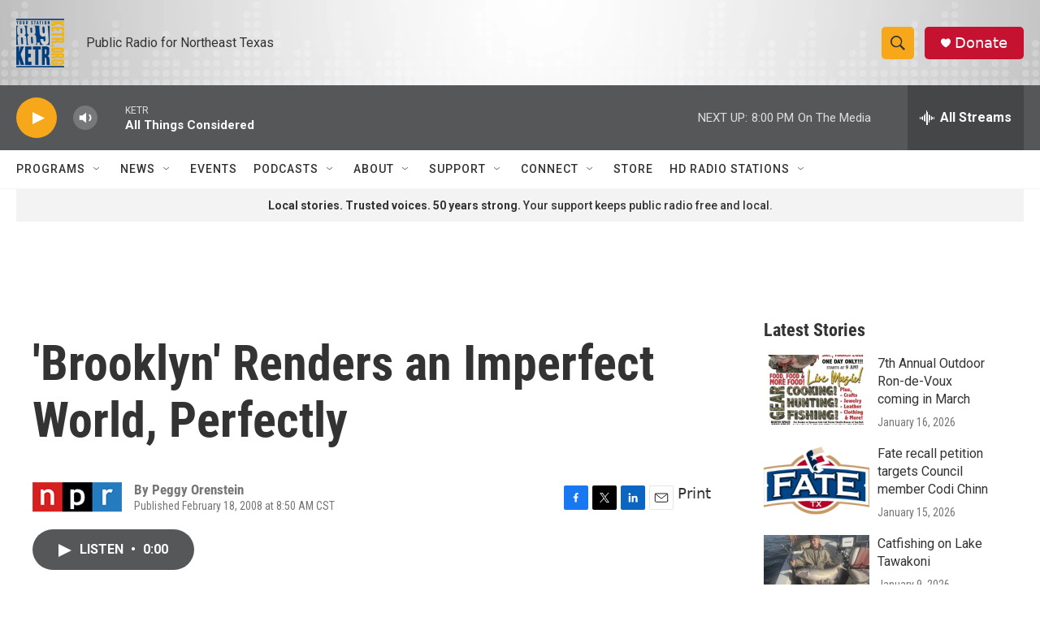

--- FILE ---
content_type: text/html; charset=utf-8
request_url: https://www.google.com/recaptcha/api2/aframe
body_size: 266
content:
<!DOCTYPE HTML><html><head><meta http-equiv="content-type" content="text/html; charset=UTF-8"></head><body><script nonce="weKi9KJHsATCHfD2uE3Wog">/** Anti-fraud and anti-abuse applications only. See google.com/recaptcha */ try{var clients={'sodar':'https://pagead2.googlesyndication.com/pagead/sodar?'};window.addEventListener("message",function(a){try{if(a.source===window.parent){var b=JSON.parse(a.data);var c=clients[b['id']];if(c){var d=document.createElement('img');d.src=c+b['params']+'&rc='+(localStorage.getItem("rc::a")?sessionStorage.getItem("rc::b"):"");window.document.body.appendChild(d);sessionStorage.setItem("rc::e",parseInt(sessionStorage.getItem("rc::e")||0)+1);localStorage.setItem("rc::h",'1768866222921');}}}catch(b){}});window.parent.postMessage("_grecaptcha_ready", "*");}catch(b){}</script></body></html>